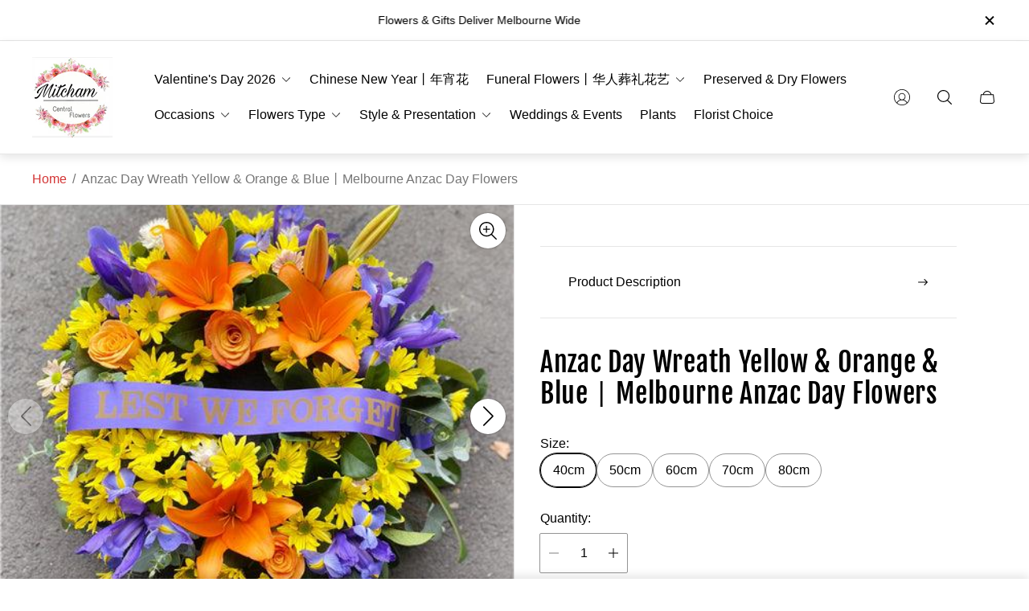

--- FILE ---
content_type: text/css
request_url: https://mitchamflorists.com.au/cdn/shop/t/20/assets/simple-description.build.css?v=79102289008504877301718154178
body_size: -264
content:
:root{--timing-micro: .1s;--timing-short: .2s;--timing-base: .4s;--timing-long: .7s;--timing-second: 1s;--animate-time: .7s;--animate-delay: .3s;--animate-img-scale: .5s;--easing-linear: cubic-bezier(0, 0, 1, 1);--easing-ease: cubic-bezier(.25, .1, .25, 1);--easing-ease-in-out: cubic-bezier(.42, 0, .58, 1);--easing-ease-in: cubic-bezier(.42, 0, 1, 1);--easing-ease-out: cubic-bezier(0, 0, .09, 1);--layer-negative: -1;--layer-base: 0;--layer-flat: 1;--layer-raised: 2;--layer-sticky-btn: 7;--layer-sticky: 11;--layer-overlay: 14;--layer-temporary: 16;--layer-pop-out: 24;--layer-pop-out-overlay: 25;--layer-pop-out-overlay-loader: 26}.simple-description{display:flex;justify-content:var(--simple-description-block-alignment);max-width:1480px;margin:0 auto;padding:0 20px}.simple-description .simple-description__container{letter-spacing:.02em;text-align:var(--simple-description-content-alignment);word-break:break-word}.simple-description .simple-description__content{line-height:1.375;color:var(--color-text-primary, #000)}.simple-description .simple-description__content ul{line-height:1.6}.simple-description .simple-description__heading{font-size:1.75rem;letter-spacing:.02em}.simple-description .simple-description__heading+.simple-description__content{margin-top:21px}@media (min-width: 992px){.simple-description .simple-description__container{max-width:50%}.simple-description .simple-description__content{line-height:1.36}.simple-description .simple-description__heading{font-size:2.125rem}.simple-description .simple-description__heading+.simple-description__content{margin-top:24px}}
/*# sourceMappingURL=/cdn/shop/t/20/assets/simple-description.build.css.map?v=79102289008504877301718154178 */
